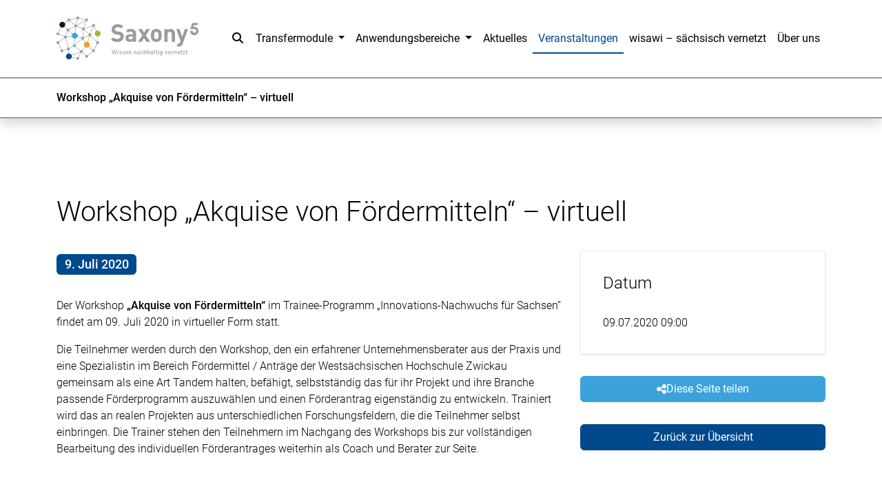

--- FILE ---
content_type: text/html; charset=UTF-8
request_url: https://saxony5.de/veranstaltungen/workshop-akquise-von-foerdermitteln-virtuell.html
body_size: 12218
content:
<!DOCTYPE html>
<html lang="de">
<head>
<meta charset="utf-8">
<meta name="viewport" content="width=device-width, initial-scale=1">
<link rel="apple-touch-icon" sizes="180x180" href="/apple-touch-icon.png">
<link rel="icon" type="image/png" sizes="32x32" href="/favicon-32x32.png">
<link rel="icon" type="image/png" sizes="16x16" href="/favicon-16x16.png">
<meta name="theme-color" content="#ffffff">
<meta charset="UTF-8">
<title>Workshop „Akquise von Fördermitteln“ – virtuell - Saxony⁵</title>
<base href="https://saxony5.de/">
<meta name="robots" content="index,follow">
<meta name="description" content="Der Workshop „Akquise von Fördermitteln“ im Trainee-Programm „Innovations-Nachwuchs für Sachsen“ findet am 09. Juli 2020 in virtueller Form statt.">
<meta name="generator" content="Contao Open Source CMS">
<link rel="canonical" href="https://saxony5.de/veranstaltungen/workshop-akquise-von-foerdermitteln-virtuell.html">
<link rel="stylesheet" href="/build/app.a2dbbea4.css" integrity="sha384-I6nw9hUYMhLvE14GVxi3RNNPSiIj/Y0GpmPW+A/ErGa0VpX2AHaJDs8vqecGlfT4">
<script src="/build/runtime.0a3b11aa.js" defer integrity="sha384-06QQTqEZck96TzmKYQ+ULcOyI3CGjbUFH2118mZjjHzsd7R05mktq7T5W0eijn9K"></script><script src="/build/987.0b7d71ab.js" defer integrity="sha384-34bSUcNsY1p6aIvBOzO5N0CGrXVwgLGVZMI1T6KeG7mH1Ox/C7+g/r4eI/p7VM2p"></script><script src="/build/362.4480b142.js" defer integrity="sha384-7h4kAMSIy6x11K12Qx7l7+yU9NrijQuXV8xv58IXWSeeJyd3HV2lWUVF2fvxJC1S"></script><script src="/build/218.5e95b6a8.js" defer integrity="sha384-BsNdVkrlZp3lil/ZkjJPGid44wPnSjwqGB2RMv+8bP8t46y2XFKom7wu+ID0db+k"></script><script src="/build/597.e3eb151b.js" defer integrity="sha384-rao2MUvPzGrjtygLaMjPNMxNlE+Rait2/Znc/4jsGJHJ3twAnqxSvC5Qjsw3r5O8"></script><script src="/build/app.f5d728d2.js" defer integrity="sha384-973W79mMsR6HRKhpx+ofJBaLNxqTvabBSUR6KrRLztOn+oBc5A8ltBiAGEQJNXbH"></script>
</head>
<body id="top">
<div id="wrapper">
<!-- indexer::stop -->
<header class="mb-2 shadow">
<nav class="navbar navbar-expand-xl bg-white">
<div class="container">
<a class="navbar-brand" href="/">
<svg width="100%" height="100%" viewBox="0 0 174 54" version="1.1" xmlns="http://www.w3.org/2000/svg" xml:space="preserve" style="fill-rule:evenodd;clip-rule:evenodd;stroke-linejoin:round;stroke-miterlimit:2;"><g>
<path d="M69.086,46.183l-1.621,-5.462l0.829,-0l1.288,4.711l-0.239,-0l1.334,-4.711l0.613,-0l1.325,4.711l-0.209,-0l1.277,-4.711l0.799,-0l-1.635,5.462l-0.69,0l-1.258,-4.472l0.139,0l-1.257,4.472l-0.698,0l0.003,0Z" style="fill:#9b9b9b;fill-rule:nonzero;"/>
<path d="M75.402,41.526l-0,-0.812l0.9,-0l-0,0.812l-0.9,-0Zm0.047,4.657l0,-3.781l0.806,0l-0,3.781l-0.806,0Z" style="fill:#9b9b9b;fill-rule:nonzero;"/>
<path
d="M78.711,46.261c-0.182,-0 -0.354,-0.017 -0.522,-0.054c-0.169,-0.037 -0.324,-0.084 -0.465,-0.148c-0.142,-0.061 -0.27,-0.138 -0.384,-0.226l0.225,-0.526c0.118,0.078 0.24,0.145 0.364,0.202c0.125,0.058 0.25,0.098 0.371,0.125c0.125,0.027 0.25,0.041 0.381,0.041c0.206,-0 0.367,-0.048 0.485,-0.139c0.115,-0.094 0.176,-0.222 0.176,-0.387c-0,-0.138 -0.041,-0.25 -0.122,-0.334c-0.081,-0.084 -0.199,-0.138 -0.354,-0.162l-0.542,-0.114c-0.283,-0.068 -0.502,-0.189 -0.654,-0.368c-0.152,-0.178 -0.229,-0.397 -0.229,-0.663c-0,-0.24 0.057,-0.442 0.175,-0.617c0.115,-0.172 0.276,-0.31 0.485,-0.411c0.206,-0.101 0.449,-0.152 0.722,-0.152c0.148,0 0.296,0.017 0.441,0.051c0.145,0.033 0.276,0.08 0.398,0.145c0.121,0.06 0.232,0.138 0.33,0.232l-0.226,0.526c-0.087,-0.078 -0.185,-0.142 -0.293,-0.199c-0.108,-0.054 -0.216,-0.094 -0.32,-0.125c-0.105,-0.027 -0.216,-0.044 -0.33,-0.044c-0.203,0 -0.361,0.048 -0.476,0.145c-0.118,0.095 -0.175,0.233 -0.175,0.415c0,0.125 0.034,0.229 0.101,0.313c0.068,0.085 0.179,0.145 0.334,0.176l0.542,0.114c0.304,0.057 0.536,0.175 0.691,0.357c0.155,0.182 0.233,0.405 0.233,0.674c-0,0.24 -0.057,0.442 -0.172,0.614c-0.115,0.172 -0.273,0.303 -0.475,0.397c-0.206,0.095 -0.442,0.145 -0.708,0.145l-0.007,-0.003Z"
style="fill:#9b9b9b;fill-rule:nonzero;"/>
<path
d="M82.324,46.261c-0.182,-0 -0.354,-0.017 -0.522,-0.054c-0.169,-0.037 -0.324,-0.084 -0.465,-0.148c-0.142,-0.061 -0.27,-0.138 -0.385,-0.226l0.226,-0.526c0.118,0.078 0.239,0.145 0.364,0.202c0.125,0.058 0.25,0.098 0.371,0.125c0.125,0.027 0.249,0.041 0.381,0.041c0.205,-0 0.367,-0.048 0.485,-0.139c0.115,-0.094 0.175,-0.222 0.175,-0.387c0,-0.138 -0.04,-0.25 -0.121,-0.334c-0.081,-0.084 -0.199,-0.138 -0.354,-0.162l-0.543,-0.114c-0.283,-0.068 -0.502,-0.189 -0.653,-0.368c-0.152,-0.178 -0.229,-0.397 -0.229,-0.663c-0,-0.24 0.057,-0.442 0.175,-0.617c0.114,-0.172 0.276,-0.31 0.485,-0.411c0.206,-0.101 0.448,-0.152 0.721,-0.152c0.149,0 0.297,0.017 0.442,0.051c0.145,0.033 0.276,0.08 0.397,0.145c0.122,0.06 0.233,0.138 0.331,0.232l-0.226,0.526c-0.088,-0.078 -0.185,-0.142 -0.293,-0.199c-0.108,-0.054 -0.216,-0.094 -0.32,-0.125c-0.105,-0.027 -0.216,-0.044 -0.331,-0.044c-0.202,0 -0.36,0.048 -0.475,0.145c-0.118,0.095 -0.175,0.233 -0.175,0.415c-0,0.125 0.034,0.229 0.101,0.313c0.067,0.085 0.179,0.145 0.334,0.176l0.542,0.114c0.303,0.057 0.536,0.175 0.691,0.357c0.155,0.182 0.233,0.405 0.233,0.674c-0,0.24 -0.058,0.442 -0.172,0.614c-0.115,0.172 -0.273,0.303 -0.476,0.397c-0.205,0.095 -0.441,0.145 -0.707,0.145l-0.007,-0.003Z"
style="fill:#9b9b9b;fill-rule:nonzero;"/>
<path d="M86.324,46.261c-0.367,-0 -0.68,-0.074 -0.937,-0.226c-0.259,-0.148 -0.458,-0.367 -0.599,-0.654c-0.142,-0.286 -0.213,-0.647 -0.213,-1.081c0,-0.405 0.068,-0.752 0.202,-1.045c0.135,-0.293 0.324,-0.523 0.567,-0.688c0.242,-0.161 0.525,-0.242 0.852,-0.242c0.327,-0 0.58,0.07 0.796,0.215c0.215,0.145 0.377,0.354 0.488,0.624c0.111,0.269 0.165,0.606 0.165,1.004l0,0.31l-2.426,0l-0,-0.505l1.867,-0l-0.101,0.114c-0,-0.424 -0.068,-0.728 -0.199,-0.913c-0.131,-0.185 -0.324,-0.28 -0.576,-0.28c-0.186,0 -0.344,0.051 -0.475,0.152c-0.132,0.101 -0.233,0.249 -0.3,0.441c-0.068,0.192 -0.101,0.442 -0.101,0.742l-0,0.148c-0,0.29 0.037,0.526 0.107,0.715c0.071,0.185 0.182,0.323 0.334,0.411c0.148,0.087 0.34,0.131 0.573,0.131c0.182,0 0.357,-0.027 0.532,-0.084c0.176,-0.057 0.334,-0.152 0.476,-0.287l0.249,0.543c-0.175,0.152 -0.374,0.263 -0.597,0.34c-0.222,0.078 -0.448,0.118 -0.68,0.118l-0.004,-0.003Z" style="fill:#9b9b9b;fill-rule:nonzero;"/>
<path d="M88.704,46.187l-0,-3.785l0.775,0l-0,0.728l-0.061,0c0.088,-0.243 0.236,-0.438 0.442,-0.586c0.205,-0.149 0.448,-0.223 0.727,-0.223c0.24,0 0.439,0.051 0.604,0.149c0.165,0.097 0.29,0.246 0.377,0.444c0.084,0.199 0.128,0.455 0.128,0.765l0,2.504l-0.799,0l0,-2.433c0,-0.195 -0.023,-0.35 -0.067,-0.465c-0.044,-0.114 -0.111,-0.195 -0.202,-0.242c-0.091,-0.048 -0.196,-0.075 -0.314,-0.075c-0.148,0 -0.286,0.034 -0.411,0.105c-0.124,0.071 -0.222,0.172 -0.29,0.307c-0.07,0.134 -0.104,0.293 -0.104,0.481l0,2.326l-0.805,-0Z" style="fill:#9b9b9b;fill-rule:nonzero;"/>
<path d="M95.107,46.187l-0,-3.785l0.775,0l-0,0.728l-0.061,0c0.088,-0.243 0.236,-0.438 0.442,-0.586c0.205,-0.149 0.448,-0.223 0.728,-0.223c0.239,0 0.438,0.051 0.603,0.149c0.165,0.097 0.29,0.246 0.377,0.444c0.085,0.199 0.128,0.455 0.128,0.765l0,2.504l-0.798,0l-0,-2.433c-0,-0.195 -0.024,-0.35 -0.068,-0.465c-0.044,-0.114 -0.111,-0.195 -0.202,-0.242c-0.091,-0.048 -0.195,-0.075 -0.313,-0.075c-0.149,0 -0.287,0.034 -0.412,0.105c-0.124,0.071 -0.222,0.172 -0.289,0.307c-0.071,0.134 -0.105,0.293 -0.105,0.481l0,2.326l-0.805,-0Z" style="fill:#9b9b9b;fill-rule:nonzero;"/>
<path
d="M100.384,46.261c-0.215,-0 -0.418,-0.054 -0.6,-0.162c-0.182,-0.108 -0.327,-0.253 -0.431,-0.435c-0.104,-0.182 -0.155,-0.38 -0.155,-0.596c-0,-0.26 0.064,-0.472 0.189,-0.637c0.128,-0.165 0.327,-0.283 0.603,-0.354c0.276,-0.071 0.637,-0.104 1.082,-0.104l0.34,-0l0,0.488l-0.263,0c-0.226,0 -0.414,0.01 -0.566,0.031c-0.148,0.02 -0.27,0.054 -0.361,0.097c-0.091,0.044 -0.155,0.105 -0.195,0.179c-0.037,0.074 -0.057,0.168 -0.057,0.283c-0,0.185 0.057,0.337 0.175,0.452c0.115,0.118 0.263,0.175 0.438,0.175c0.135,-0 0.26,-0.037 0.371,-0.115c0.114,-0.077 0.205,-0.188 0.269,-0.333c0.068,-0.145 0.101,-0.314 0.101,-0.506l0,-1.068c0,-0.25 -0.05,-0.425 -0.148,-0.536c-0.098,-0.108 -0.259,-0.162 -0.488,-0.162c-0.182,0 -0.364,0.027 -0.55,0.081c-0.185,0.054 -0.374,0.145 -0.566,0.276l-0.249,-0.559c0.128,-0.088 0.273,-0.165 0.431,-0.229c0.158,-0.064 0.324,-0.115 0.495,-0.152c0.172,-0.037 0.337,-0.054 0.492,-0.054c0.304,0 0.557,0.054 0.755,0.159c0.199,0.104 0.347,0.263 0.442,0.468c0.094,0.206 0.145,0.472 0.145,0.799l-0,2.433l-0.745,0l-0,-0.816l0.037,0c-0.037,0.186 -0.101,0.348 -0.195,0.482c-0.095,0.135 -0.209,0.236 -0.344,0.307c-0.135,0.071 -0.29,0.105 -0.462,0.105l0.01,0.003Z"
style="fill:#9b9b9b;fill-rule:nonzero;"/>
<path d="M104.809,46.261c-0.347,-0 -0.644,-0.078 -0.89,-0.236c-0.249,-0.158 -0.438,-0.384 -0.566,-0.677c-0.128,-0.294 -0.195,-0.651 -0.195,-1.069c-0,-0.418 0.064,-0.758 0.195,-1.051c0.128,-0.293 0.317,-0.516 0.566,-0.671c0.25,-0.155 0.546,-0.232 0.89,-0.232c0.216,-0 0.421,0.037 0.617,0.108c0.195,0.07 0.36,0.175 0.499,0.31l-0.25,0.559c-0.114,-0.108 -0.239,-0.192 -0.381,-0.253c-0.138,-0.06 -0.283,-0.087 -0.428,-0.087c-0.293,-0 -0.519,0.111 -0.67,0.33c-0.152,0.219 -0.229,0.553 -0.229,1.004c-0,0.452 0.077,0.779 0.232,1.001c0.155,0.223 0.381,0.334 0.674,0.334c0.138,-0 0.28,-0.031 0.418,-0.088c0.138,-0.061 0.263,-0.145 0.371,-0.253l0.256,0.56c-0.138,0.128 -0.31,0.232 -0.509,0.306c-0.199,0.075 -0.401,0.112 -0.61,0.112l0.01,-0.007Z" style="fill:#9b9b9b;fill-rule:nonzero;"/>
<path d="M106.831,46.187l0,-5.466l0.806,-0l-0,2.409l-0.078,0c0.088,-0.243 0.233,-0.438 0.435,-0.586c0.202,-0.149 0.441,-0.223 0.721,-0.223c0.239,0 0.438,0.051 0.603,0.149c0.165,0.097 0.29,0.246 0.378,0.441c0.084,0.196 0.128,0.452 0.128,0.768l-0,2.504l-0.799,0l0,-2.433c0,-0.195 -0.024,-0.35 -0.067,-0.465c-0.044,-0.114 -0.112,-0.195 -0.203,-0.242c-0.091,-0.048 -0.195,-0.075 -0.313,-0.075c-0.148,0 -0.286,0.034 -0.411,0.105c-0.125,0.071 -0.223,0.172 -0.29,0.31c-0.067,0.138 -0.104,0.296 -0.104,0.478l-0,2.326l-0.806,-0Z" style="fill:#9b9b9b;fill-rule:nonzero;"/>
<path d="M111.064,46.187l-0,-5.466l0.805,-0l0,2.409l-0.077,0c0.088,-0.243 0.232,-0.438 0.435,-0.586c0.202,-0.149 0.441,-0.223 0.721,-0.223c0.239,0 0.438,0.051 0.603,0.149c0.165,0.097 0.29,0.246 0.378,0.441c0.084,0.196 0.128,0.452 0.128,0.768l-0,2.504l-0.799,0l-0,-2.433c-0,-0.195 -0.024,-0.35 -0.068,-0.465c-0.043,-0.114 -0.111,-0.195 -0.202,-0.242c-0.091,-0.048 -0.195,-0.075 -0.313,-0.075c-0.148,0 -0.287,0.034 -0.411,0.105c-0.125,0.071 -0.223,0.172 -0.29,0.31c-0.068,0.138 -0.105,0.296 -0.105,0.478l0,2.326l-0.805,-0Z" style="fill:#9b9b9b;fill-rule:nonzero;"/>
<path
d="M116.342,46.261c-0.216,-0 -0.418,-0.054 -0.6,-0.162c-0.182,-0.108 -0.327,-0.253 -0.432,-0.435c-0.104,-0.182 -0.155,-0.38 -0.155,-0.596c0,-0.26 0.064,-0.472 0.189,-0.637c0.128,-0.165 0.327,-0.283 0.603,-0.354c0.277,-0.071 0.637,-0.104 1.082,-0.104l0.34,-0l0,0.488l-0.262,0c-0.226,0 -0.415,0.01 -0.567,0.031c-0.148,0.02 -0.269,0.054 -0.36,0.097c-0.091,0.044 -0.155,0.105 -0.196,0.179c-0.037,0.074 -0.057,0.168 -0.057,0.283c-0,0.185 0.057,0.337 0.175,0.452c0.115,0.118 0.263,0.175 0.438,0.175c0.135,-0 0.26,-0.037 0.371,-0.115c0.115,-0.077 0.206,-0.188 0.27,-0.333c0.067,-0.145 0.101,-0.314 0.101,-0.506l-0,-1.068c-0,-0.25 -0.051,-0.425 -0.149,-0.536c-0.097,-0.108 -0.259,-0.162 -0.488,-0.162c-0.182,0 -0.364,0.027 -0.55,0.081c-0.185,0.054 -0.374,0.145 -0.566,0.276l-0.249,-0.559c0.128,-0.088 0.273,-0.165 0.431,-0.229c0.159,-0.064 0.324,-0.115 0.496,-0.152c0.172,-0.037 0.337,-0.054 0.492,-0.054c0.303,0 0.556,0.054 0.755,0.159c0.198,0.104 0.347,0.263 0.441,0.468c0.094,0.206 0.145,0.472 0.145,0.799l0,2.433l-0.745,0l0,-0.816l0.037,0c-0.037,0.186 -0.101,0.348 -0.195,0.482c-0.095,0.135 -0.209,0.236 -0.344,0.307c-0.135,0.071 -0.29,0.105 -0.462,0.105l0.011,0.003Z"
style="fill:#9b9b9b;fill-rule:nonzero;"/>
<path d="M120.406,46.261c-0.381,-0 -0.664,-0.108 -0.846,-0.324c-0.182,-0.215 -0.27,-0.549 -0.27,-1.004l0,-4.216l0.806,0l-0,4.193c-0,0.134 0.013,0.252 0.044,0.36c0.027,0.105 0.08,0.185 0.155,0.239c0.074,0.054 0.175,0.081 0.306,0.081c0.051,0 0.105,0 0.159,-0.006c0.054,-0.007 0.097,-0.014 0.128,-0.024l-0.017,0.637c-0.084,0.017 -0.162,0.03 -0.239,0.044c-0.078,0.013 -0.152,0.02 -0.226,0.02Z" style="fill:#9b9b9b;fill-rule:nonzero;"/>
<path d="M123.22,46.261c-0.415,-0 -0.725,-0.108 -0.93,-0.327c-0.206,-0.216 -0.31,-0.549 -0.31,-1.001l-0,-1.931l-0.62,0l-0,-0.603l0.62,-0l-0,-1.139l0.798,-0l0,1.139l0.978,-0l-0,0.603l-0.978,0l0,1.877c0,0.26 0.048,0.442 0.142,0.55c0.094,0.107 0.239,0.161 0.431,0.161c0.068,0 0.135,-0.01 0.206,-0.027c0.071,-0.017 0.131,-0.037 0.189,-0.057l0.138,0.603c-0.085,0.041 -0.182,0.078 -0.304,0.105c-0.121,0.027 -0.239,0.044 -0.364,0.044l0.004,0.003Z" style="fill:#9b9b9b;fill-rule:nonzero;"/>
<path d="M124.635,41.526l0,-0.812l0.9,-0l0,0.812l-0.9,-0Zm0.047,4.657l0,-3.781l0.806,0l-0,3.781l-0.806,0Z" style="fill:#9b9b9b;fill-rule:nonzero;"/>
<path
d="M128.224,47.656c-0.279,0 -0.546,-0.04 -0.798,-0.114c-0.253,-0.078 -0.486,-0.193 -0.698,-0.341l0.239,-0.559c0.138,0.087 0.277,0.158 0.411,0.215c0.135,0.058 0.27,0.098 0.405,0.128c0.135,0.027 0.269,0.044 0.404,0.044c0.304,0 0.529,-0.081 0.671,-0.242c0.141,-0.162 0.212,-0.422 0.212,-0.772l0,-0.822l0.061,-0c-0.067,0.289 -0.199,0.508 -0.398,0.664c-0.199,0.151 -0.441,0.229 -0.724,0.229c-0.307,-0 -0.563,-0.074 -0.775,-0.226c-0.213,-0.148 -0.375,-0.364 -0.486,-0.647c-0.111,-0.28 -0.168,-0.617 -0.168,-1.004c-0,-0.388 0.057,-0.728 0.168,-1.008c0.111,-0.28 0.273,-0.495 0.489,-0.647c0.216,-0.152 0.472,-0.229 0.772,-0.229c0.3,-0 0.539,0.077 0.731,0.236c0.192,0.158 0.324,0.377 0.391,0.663l-0.061,0l0,-0.822l0.782,0l0,3.542c0,0.378 -0.061,0.694 -0.182,0.954c-0.121,0.259 -0.303,0.448 -0.542,0.573c-0.24,0.124 -0.543,0.185 -0.904,0.185Zm0.01,-2.184c0.27,0 0.476,-0.108 0.617,-0.327c0.142,-0.215 0.213,-0.529 0.213,-0.936c-0,-0.408 -0.071,-0.728 -0.213,-0.941c-0.141,-0.215 -0.347,-0.32 -0.617,-0.32c-0.269,0 -0.481,0.108 -0.626,0.32c-0.145,0.216 -0.216,0.529 -0.216,0.941c-0,0.411 0.071,0.721 0.216,0.936c0.145,0.216 0.353,0.327 0.626,0.327Z"
style="fill:#9b9b9b;fill-rule:nonzero;"/>
<path d="M134.233,46.183l-1.402,-3.781l0.853,0l1.031,3.148l-0.232,-0l1.054,-3.148l0.792,0l-1.395,3.781l-0.701,0Z" style="fill:#9b9b9b;fill-rule:nonzero;"/>
<path d="M138.719,46.261c-0.368,-0 -0.681,-0.074 -0.937,-0.226c-0.256,-0.152 -0.458,-0.367 -0.6,-0.654c-0.142,-0.286 -0.212,-0.647 -0.212,-1.081c-0,-0.405 0.067,-0.752 0.202,-1.045c0.135,-0.293 0.323,-0.523 0.566,-0.688c0.243,-0.161 0.526,-0.242 0.853,-0.242c0.327,-0 0.579,0.07 0.795,0.215c0.216,0.145 0.377,0.354 0.489,0.624c0.111,0.269 0.165,0.606 0.165,1.004l-0,0.31l-2.427,0l0,-0.505l1.867,-0l-0.101,0.114c0,-0.424 -0.067,-0.728 -0.199,-0.913c-0.131,-0.185 -0.323,-0.28 -0.576,-0.28c-0.185,0 -0.344,0.051 -0.478,0.152c-0.132,0.101 -0.233,0.249 -0.297,0.441c-0.067,0.196 -0.101,0.442 -0.101,0.742l-0,0.148c-0,0.29 0.037,0.526 0.108,0.715c0.071,0.185 0.182,0.323 0.333,0.411c0.149,0.087 0.341,0.131 0.573,0.131c0.182,0 0.358,-0.027 0.533,-0.084c0.175,-0.057 0.333,-0.152 0.478,-0.287l0.25,0.543c-0.175,0.152 -0.374,0.263 -0.597,0.34c-0.222,0.078 -0.448,0.118 -0.681,0.118l-0.006,-0.003Z" style="fill:#9b9b9b;fill-rule:nonzero;"/>
<path d="M141.101,46.183l0,-3.781l0.782,0l0,0.87l-0.06,-0c0.067,-0.3 0.188,-0.526 0.36,-0.674c0.172,-0.152 0.411,-0.24 0.718,-0.273l0.256,-0.024l0.041,0.681l-0.459,0.047c-0.263,0.027 -0.465,0.121 -0.603,0.29c-0.138,0.168 -0.209,0.411 -0.209,0.731l0,2.133l-0.826,0Z" style="fill:#9b9b9b;fill-rule:nonzero;"/>
<path d="M144.06,46.187l0,-3.785l0.775,0l0,0.728l-0.06,0c0.087,-0.243 0.236,-0.438 0.441,-0.586c0.206,-0.149 0.448,-0.223 0.728,-0.223c0.239,0 0.438,0.051 0.603,0.149c0.166,0.097 0.29,0.246 0.378,0.444c0.084,0.199 0.128,0.455 0.128,0.765l-0,2.504l-0.799,0l0,-2.433c0,-0.195 -0.023,-0.35 -0.067,-0.465c-0.044,-0.114 -0.111,-0.195 -0.202,-0.242c-0.091,-0.048 -0.196,-0.075 -0.314,-0.075c-0.148,0 -0.286,0.034 -0.411,0.105c-0.125,0.071 -0.222,0.172 -0.29,0.307c-0.071,0.134 -0.104,0.293 -0.104,0.481l-0,2.326l-0.806,-0Z" style="fill:#9b9b9b;fill-rule:nonzero;"/>
<path d="M149.874,46.261c-0.368,-0 -0.681,-0.074 -0.937,-0.226c-0.256,-0.152 -0.459,-0.367 -0.6,-0.654c-0.142,-0.286 -0.212,-0.647 -0.212,-1.081c-0,-0.405 0.067,-0.752 0.202,-1.045c0.135,-0.293 0.323,-0.523 0.566,-0.688c0.243,-0.161 0.526,-0.242 0.853,-0.242c0.327,-0 0.579,0.07 0.795,0.215c0.216,0.145 0.377,0.354 0.489,0.624c0.111,0.269 0.165,0.606 0.165,1.004l-0,0.31l-2.427,0l0,-0.505l1.867,-0l-0.101,0.114c0,-0.424 -0.067,-0.728 -0.199,-0.913c-0.131,-0.185 -0.323,-0.28 -0.576,-0.28c-0.185,0 -0.344,0.051 -0.478,0.152c-0.132,0.101 -0.233,0.249 -0.297,0.441c-0.067,0.196 -0.101,0.442 -0.101,0.742l-0,0.148c-0,0.29 0.037,0.526 0.108,0.715c0.07,0.185 0.182,0.323 0.333,0.411c0.149,0.087 0.341,0.131 0.573,0.131c0.182,0 0.357,-0.027 0.533,-0.084c0.175,-0.057 0.333,-0.152 0.478,-0.287l0.25,0.543c-0.176,0.152 -0.374,0.263 -0.597,0.34c-0.222,0.078 -0.448,0.118 -0.681,0.118l-0.006,-0.003Z" style="fill:#9b9b9b;fill-rule:nonzero;"/>
<path d="M153.695,46.261c-0.414,-0 -0.724,-0.108 -0.93,-0.327c-0.205,-0.216 -0.31,-0.549 -0.31,-1.001l0,-1.931l-0.62,0l0,-0.603l0.62,-0l0,-1.139l0.799,-0l-0,1.139l0.977,-0l0,0.603l-0.977,0l-0,1.877c-0,0.26 0.047,0.442 0.141,0.55c0.095,0.107 0.24,0.161 0.432,0.161c0.067,0 0.135,-0.01 0.205,-0.027c0.071,-0.017 0.132,-0.037 0.189,-0.057l0.138,0.603c-0.084,0.041 -0.182,0.078 -0.303,0.105c-0.121,0.027 -0.239,0.044 -0.364,0.044l0.003,0.003Z" style="fill:#9b9b9b;fill-rule:nonzero;"/>
<path d="M155.06,46.183l0,-0.525l1.83,-2.862l0,0.209l-1.83,0l0,-0.603l2.535,0l-0,0.526l-1.837,2.868l-0,-0.216l1.914,0l0,0.603l-2.612,0Z" style="fill:#9b9b9b;fill-rule:nonzero;"/>
<path d="M160.122,46.261c-0.414,-0 -0.725,-0.108 -0.93,-0.327c-0.206,-0.216 -0.31,-0.549 -0.31,-1.001l-0,-1.931l-0.62,0l-0,-0.603l0.62,-0l-0,-1.139l0.799,-0l-0,1.139l0.977,-0l-0,0.603l-0.977,0l-0,1.877c-0,0.26 0.047,0.442 0.141,0.55c0.094,0.107 0.239,0.161 0.431,0.161c0.068,0 0.135,-0.01 0.206,-0.027c0.071,-0.017 0.131,-0.037 0.189,-0.057l0.138,0.603c-0.084,0.041 -0.182,0.078 -0.303,0.105c-0.122,0.027 -0.24,0.044 -0.364,0.044l0.003,0.003Z" style="fill:#9b9b9b;fill-rule:nonzero;"/>
<rect x="161.524" y="45.26" width="0.9" height="0.923" style="fill:#9b9b9b;fill-rule:nonzero;"/>
</g>
<path d="M26.11,1.455l10.966,2.401l-0.119,0.54l-10.966,-2.401l0.119,-0.54Z" style="fill:#9b9b9b;"/>
<path d="M36.768,4.029l0.517,0.195l-4.179,11.07l-0.517,-0.195l4.179,-11.07Z" style="fill:#9b9b9b;"/>
<path d="M45.833,10.791l4.907,9.92l-0.495,0.245l-4.907,-9.919l0.495,-0.246Z" style="fill:#9b9b9b;"/>
<path d="M50.194,32.076l0.023,-11.242l0.553,0.003l-0.024,11.243l-0.552,-0.004Z" style="fill:#9b9b9b;fill-rule:nonzero;"/>
<path d="M32.569,15.177l0.552,0.037l-0.761,11.332l-0.551,-0.037l0.76,-11.332Z" style="fill:#9b9b9b;"/>
<path d="M32.316,26.377l5.043,7.988l-0.468,0.295l-5.042,-7.988l0.467,-0.295Z" style="fill:#9b9b9b;"/>
<path d="M50.249,31.986l0.492,0.252l-5.015,9.817l-0.492,-0.252l5.015,-9.817Z" style="fill:#9b9b9b;"/>
<path d="M45.308,41.71l0.347,0.43l-8.561,6.898l-0.346,-0.431l8.56,-6.897Z" style="fill:#9b9b9b;"/>
<path d="M37.309,34.305l8.356,7.416l-0.367,0.414l-8.356,-7.416l0.367,-0.414Z" style="fill:#9b9b9b;"/>
<path d="M36.912,34.345l0.431,0.345l-6.687,8.353l-0.432,-0.345l6.688,-8.353Z" style="fill:#9b9b9b;"/>
<path d="M21.949,35.555l8.667,7.102l-0.35,0.427l-8.667,-7.101l0.35,-0.428Z" style="fill:#9b9b9b;"/>
<path d="M31.898,26.327l0.369,0.412l-10.313,9.236l-0.368,-0.411l10.312,-9.237Z" style="fill:#9b9b9b;"/>
<path d="M25.997,1.454l0.119,0.54l-10.966,2.403l-0.118,-0.54l10.965,-2.403Z" style="fill:#9b9b9b;"/>
<path d="M6.383,42.156l-4.907,-10.13l0.495,-0.243l4.907,10.131l-0.495,0.242Z" style="fill:#9b9b9b;fill-rule:nonzero;"/>
<path d="M30.629,42.662l6.476,5.953l-0.374,0.407l-6.476,-5.953l0.374,-0.407Z" style="fill:#9b9b9b;"/>
<path d="M30.197,42.739l0.49,0.254l-4.387,8.457l-0.491,-0.254l4.388,-8.457Z" style="fill:#9b9b9b;"/>
<path d="M10.737,24.957l0.326,0.445l-9.172,6.726l-0.327,-0.446l9.173,-6.725Z" style="fill:#9b9b9b;"/>
<path d="M11.164,25.116l3.624,14.494l-0.536,0.134l-3.625,-14.494l0.537,-0.134Z" style="fill:#9b9b9b;"/>
<path d="M21.641,35.527l0.262,0.486l-7.25,3.909l-0.262,-0.487l7.25,-3.908Z" style="fill:#9b9b9b;"/>
<path d="M14.441,39.412l0.159,0.529l-7.891,2.36l-0.159,-0.529l7.891,-2.36Z" style="fill:#9b9b9b;"/>
<path d="M14.794,39.656l0.672,9.25l-0.552,0.04l-0.671,-9.25l0.551,-0.04Z" style="fill:#9b9b9b;"/>
<path d="M30.338,42.621l0.204,0.514l-15.248,6.052l-0.204,-0.513l15.248,-6.053Z" style="fill:#9b9b9b;"/>
<path d="M15.254,48.653l10.862,2.402l-0.12,0.54l-10.862,-2.403l0.12,-0.539Z" style="fill:#9b9b9b;"/>
<path d="M45.483,10.619l0.201,0.598l-12.741,4.277l-0.2,-0.597l12.74,-4.278Z" style="fill:#9b9b9b;"/>
<path d="M1.83,20.963l9.173,3.97l-0.219,0.507l-9.174,-3.97l0.22,-0.507Z" style="fill:#9b9b9b;"/>
<path d="M7.339,9.809l6.8,6.429l-0.393,0.416l-6.801,-6.429l0.394,-0.416Z" style="fill:#9b9b9b;"/>
<path d="M23.287,11.489l0.57,0.058l-1.222,11.949l-0.57,-0.059l1.222,-11.948Z" style="fill:#9b9b9b;"/>
<path d="M23.437,11.259l0.261,0.51l-9.627,4.934l-0.261,-0.509l9.627,-4.935Z" style="fill:#9b9b9b;"/>
<path d="M15.278,3.908l8.48,7.392l-0.377,0.432l-8.479,-7.392l0.376,-0.432Z" style="fill:#9b9b9b;"/>
<path d="M22.432,23.188l9.756,3.048l-0.171,0.547l-9.756,-3.048l0.171,-0.547Z" style="fill:#9b9b9b;"/>
<path d="M13.672,16.354l0.541,0.188l-3.04,8.74l-0.541,-0.188l3.04,-8.74Z" style="fill:#9b9b9b;"/>
<path d="M14.125,16.229l8.406,7.017l-0.367,0.439l-8.406,-7.016l0.367,-0.44Z" style="fill:#9b9b9b;"/>
<path d="M14.918,3.895l0.342,0.461l-7.947,5.895l-0.341,-0.46l7.946,-5.896Z" style="fill:#9b9b9b;"/>
<path d="M6.883,9.892l0.516,0.25l-5.418,11.201l-0.515,-0.25l5.417,-11.201Z" style="fill:#9b9b9b;"/>
<path d="M22.063,23.45l0.572,0.027l-0.58,12.304l-0.572,-0.027l0.58,-12.304Z" style="fill:#9b9b9b;"/>
<path d="M22.306,23.186l0.085,0.566l-11.448,1.721l-0.085,-0.566l11.448,-1.721Z" style="fill:#9b9b9b;"/>
<path d="M23.677,11.255l9.276,3.678l-0.211,0.533l-9.276,-3.679l0.211,-0.532Z" style="fill:#9b9b9b;"/>
<path d="M25.781,1.657l0.555,0.141l-2.485,9.793l-0.556,-0.141l2.486,-9.793Z" style="fill:#9b9b9b;"/>
<path d="M36.887,3.88l0.275,0.502l-13.455,7.388l-0.276,-0.502l13.456,-7.388Z" style="fill:#9b9b9b;"/>
<path d="M33.035,14.99l8.124,7.351l-0.384,0.425l-8.124,-7.351l0.384,-0.425Z" style="fill:#9b9b9b;"/>
<path d="M45.316,10.806l0.533,0.212l-4.619,11.64l-0.532,-0.211l4.618,-11.641Z" style="fill:#9b9b9b;"/>
<path d="M41.169,22.352l9.527,9.561l-0.405,0.404l-9.528,-9.56l0.406,-0.405Z" style="fill:#9b9b9b;"/>
<path d="M40.694,22.465l0.545,0.176l-3.839,11.958l-0.546,-0.175l3.84,-11.959Z" style="fill:#9b9b9b;"/>
<path d="M40.851,22.296l0.228,0.526l-9.159,3.954l-0.227,-0.526l9.158,-3.954Z" style="fill:#9b9b9b;"/>
<path d="M1.722,33.627c0.95,-0 1.722,-0.772 1.722,-1.723c0,-0.95 -0.772,-1.722 -1.722,-1.722c-0.95,0 -1.722,0.772 -1.722,1.722c0,0.951 0.772,1.723 1.722,1.723" style="fill:#9b9b9b;fill-rule:nonzero;"/>
<path d="M6.632,43.757c0.951,-0 1.722,-0.772 1.722,-1.722c0,-0.95 -0.771,-1.726 -1.722,-1.726c-0.95,0 -1.722,0.772 -1.722,1.726c0,0.954 0.772,1.722 1.722,1.722" style="fill:#9b9b9b;fill-rule:nonzero;"/>
<path d="M30.385,44.606c0.95,0 1.722,-0.772 1.722,-1.722c-0,-0.95 -0.772,-1.722 -1.722,-1.722c-0.951,0 -1.723,0.772 -1.723,1.722c0,0.95 0.772,1.722 1.723,1.722" style="fill:#9b9b9b;fill-rule:nonzero;"/>
<path d="M26.057,53.052c0.951,-0 1.722,-0.772 1.722,-1.722c0,-0.951 -0.771,-1.723 -1.722,-1.723c-0.95,0 -1.722,0.772 -1.722,1.723c0,0.95 0.772,1.722 1.722,1.722" style="fill:#9b9b9b;fill-rule:nonzero;"/>
<path d="M36.916,50.548c0.95,-0 1.722,-0.772 1.722,-1.726c-0,-0.954 -0.772,-1.722 -1.722,-1.722c-0.951,0 -1.722,0.772 -1.722,1.722c-0,0.951 0.771,1.726 1.722,1.726" style="fill:#9b9b9b;fill-rule:nonzero;"/>
<path d="M45.479,43.652c0.95,0 1.722,-0.771 1.722,-1.722c0,-0.95 -0.772,-1.722 -1.722,-1.722c-0.95,0 -1.722,0.772 -1.722,1.722c-0,0.951 0.772,1.722 1.722,1.722" style="fill:#9b9b9b;fill-rule:nonzero;"/>
<path d="M50.494,33.835c0.95,0 1.722,-0.771 1.722,-1.722c-0,-0.95 -0.772,-1.725 -1.722,-1.725c-0.951,-0 -1.722,0.772 -1.722,1.725c-0,0.954 0.771,1.722 1.722,1.722" style="fill:#9b9b9b;fill-rule:nonzero;"/>
<path d="M45.482,12.584c0.951,-0 1.723,-0.772 1.723,-1.722c-0,-0.951 -0.772,-1.722 -1.723,-1.722c-0.95,-0 -1.722,0.771 -1.722,1.722c0,0.95 0.772,1.722 1.722,1.722" style="fill:#9b9b9b;fill-rule:nonzero;"/>
<path d="M37.02,5.847c0.951,0 1.722,-0.772 1.722,-1.722c0,-0.95 -0.771,-1.722 -1.722,-1.722c-0.95,-0 -1.722,0.772 -1.722,1.722c0,0.95 0.772,1.722 1.722,1.722" style="fill:#9b9b9b;fill-rule:nonzero;"/>
<path d="M26.057,3.448c0.951,-0 1.722,-0.772 1.722,-1.726c0,-0.954 -0.771,-1.722 -1.722,-1.722c-0.95,0 -1.722,0.772 -1.722,1.722c0,0.95 0.772,1.726 1.722,1.726" style="fill:#9b9b9b;fill-rule:nonzero;"/>
<path d="M23.57,13.241c0.951,-0 1.722,-0.772 1.722,-1.725c0,-0.954 -0.771,-1.723 -1.722,-1.723c-0.95,0 -1.722,0.772 -1.722,1.723c0,0.95 0.772,1.725 1.722,1.725" style="fill:#9b9b9b;fill-rule:nonzero;"/>
<path d="M15.091,5.847c0.951,0 1.722,-0.772 1.722,-1.722c0,-0.95 -0.771,-1.722 -1.722,-1.722c-0.95,-0 -1.722,0.772 -1.722,1.722c0,0.95 0.772,1.722 1.722,1.722" style="fill:#9b9b9b;fill-rule:nonzero;"/>
<path d="M13.942,18.171c0.95,0 1.722,-0.771 1.722,-1.722c0,-0.95 -0.772,-1.725 -1.722,-1.725c-0.95,-0 -1.722,0.772 -1.722,1.725c-0,0.954 0.772,1.722 1.722,1.722" style="fill:#9b9b9b;fill-rule:nonzero;"/>
<path d="M32.845,16.921c0.95,0 1.722,-0.772 1.722,-1.725c-0,-0.954 -0.772,-1.722 -1.722,-1.722c-0.951,-0 -1.722,0.771 -1.722,1.722c-0,0.95 0.771,1.725 1.722,1.725" style="fill:#9b9b9b;fill-rule:nonzero;"/>
<path d="M40.967,24.278c0.95,-0 1.722,-0.772 1.722,-1.722c-0,-0.95 -0.772,-1.722 -1.722,-1.722c-0.951,-0 -1.723,0.772 -1.723,1.722c0,0.95 0.772,1.722 1.723,1.722" style="fill:#9b9b9b;fill-rule:nonzero;"/>
<path d="M32.103,28.268c0.951,0 1.722,-0.772 1.722,-1.722c0,-0.95 -0.771,-1.722 -1.722,-1.722c-0.95,-0 -1.722,0.772 -1.722,1.722c0,0.95 0.772,1.722 1.722,1.722" style="fill:#9b9b9b;fill-rule:nonzero;"/>
<path d="M21.774,37.492c0.95,0 1.722,-0.772 1.722,-1.722c0,-0.95 -0.772,-1.726 -1.722,-1.726c-0.95,0 -1.722,0.772 -1.722,1.726c-0,0.954 0.772,1.722 1.722,1.722" style="fill:#9b9b9b;fill-rule:nonzero;"/>
<path d="M10.882,26.913c0.95,0 1.722,-0.771 1.722,-1.722c0,-0.95 -0.772,-1.725 -1.722,-1.725c-0.95,-0 -1.722,0.772 -1.722,1.725c-0,0.954 0.772,1.722 1.722,1.722" style="fill:#9b9b9b;fill-rule:nonzero;"/>
<path d="M22.347,27.048c1.978,0 3.582,-1.607 3.582,-3.586c0,-1.978 -1.604,-3.582 -3.582,-3.582c-1.978,0 -3.582,1.604 -3.582,3.582c-0,1.979 1.604,3.586 3.582,3.586" style="fill:#3da2db;fill-rule:nonzero;"/>
<path d="M50.494,24.42c1.978,-0 3.582,-1.605 3.582,-3.583c0,-1.978 -1.604,-3.582 -3.582,-3.582c-1.978,-0 -3.583,1.604 -3.583,3.582c0,1.978 1.605,3.583 3.583,3.583" style="fill:#93c01f;fill-rule:nonzero;"/>
<path d="M7.141,13.602c1.978,-0 3.583,-1.605 3.583,-3.583c-0,-1.978 -1.605,-3.582 -3.583,-3.582c-1.978,-0 -3.582,1.604 -3.582,3.582c-0,1.978 1.604,3.583 3.582,3.583" style="fill:#05171d;fill-rule:nonzero;"/>
<path d="M15.202,52.472c1.979,-0 3.583,-1.608 3.583,-3.586c-0,-1.978 -1.604,-3.582 -3.583,-3.582c-1.978,-0 -3.582,1.604 -3.582,3.582c-0,1.978 1.604,3.586 3.582,3.586" style="fill:#00498c;fill-rule:nonzero;"/>
<path d="M37.104,38.095c1.979,0 3.583,-1.604 3.583,-3.582c-0,-1.978 -1.604,-3.583 -3.583,-3.583c-1.978,0 -3.582,1.608 -3.582,3.583c0,1.975 1.604,3.582 3.582,3.582" style="fill:#f49c24;fill-rule:nonzero;"/>
<path d="M14.525,41.398c0.95,-0 1.722,-0.772 1.722,-1.722c0,-0.951 -0.772,-1.722 -1.722,-1.722c-0.95,-0 -1.722,0.771 -1.722,1.722c-0,0.95 0.772,1.722 1.722,1.722" style="fill:#9b9b9b;fill-rule:nonzero;"/>
<path d="M1.722,22.943c0.95,0 1.722,-0.771 1.722,-1.722c0,-0.95 -0.772,-1.722 -1.722,-1.722c-0.95,0 -1.722,0.772 -1.722,1.722c0,0.951 0.772,1.722 1.722,1.722" style="fill:#9b9b9b;fill-rule:nonzero;"/>
<path
d="M161.285,15.378l-4.105,-0l-3.114,9.645l-3.235,-9.645l-4.105,-0l5.331,14.498l-0.66,1.917c-0.388,1.139 -0.839,1.409 -1.948,1.409l-0.9,-0l-1.297,3.505l2.824,-0c1.287,-0 2.457,-0.3 3.353,-1.197c0.479,-0.482 0.839,-1.139 1.17,-2.008l6.679,-18.124l0.007,-0Zm-16.096,15.603l0,-9.972c0,-1.709 -0.33,-3.178 -1.587,-4.435c-0.869,-0.869 -2.127,-1.378 -3.684,-1.378c-1.439,-0 -2.874,0.539 -3.895,1.617l-0,-1.439l-3.805,0l-0,15.607l3.896,0l-0,-9.436c-0,-2.127 1.378,-2.848 2.605,-2.848c1.226,0 2.574,0.718 2.574,2.848l0,9.436l3.896,0Zm-20.133,-7.815c0,1.617 -0.087,2.996 -0.896,3.805c-0.452,0.448 -1.048,0.687 -1.827,0.687c-0.778,0 -1.348,-0.239 -1.796,-0.687c-0.809,-0.809 -0.9,-2.188 -0.9,-3.805c0,-1.618 0.091,-2.966 0.9,-3.775c0.448,-0.448 1.018,-0.69 1.796,-0.69c0.779,-0 1.379,0.239 1.827,0.69c0.809,0.809 0.896,2.157 0.896,3.775m3.893,-0c-0,-2.818 -0.361,-4.583 -1.766,-6.053c-0.957,-1.018 -2.548,-1.917 -4.853,-1.917c-2.305,-0 -3.862,0.899 -4.822,1.917c-1.409,1.47 -1.766,3.235 -1.766,6.053c-0,2.817 0.357,4.613 1.766,6.079c0.957,1.018 2.514,1.918 4.822,1.918c2.309,0 3.896,-0.9 4.853,-1.918c1.409,-1.469 1.766,-3.235 1.766,-6.079m-14.073,7.815l-5.393,-7.967l5.184,-7.64l-4.671,0l-2.666,4.466l-2.635,-4.466l-4.675,0l5.183,7.64l-5.392,7.967l4.671,0l2.848,-4.671l2.875,4.671l4.674,0l-0.003,0Zm-21.276,-5.749c0,0.957 -0.151,1.587 -0.569,1.978c-0.688,0.657 -1.379,0.748 -2.457,0.748c-1.527,0 -2.245,-0.718 -2.245,-1.796c0,-1.079 0.779,-1.766 2.188,-1.766l3.087,-0l-0,0.839l-0.004,-0.003Zm3.896,5.749l0,-10.272c0,-3.653 -2.278,-5.513 -6.649,-5.513c-2.605,-0 -4.105,0.482 -5.631,2.156l2.487,2.427c0.808,-0.93 1.496,-1.287 2.996,-1.287c2.066,-0 2.905,0.748 2.905,2.456l-0,0.779l-3.687,-0c-3.623,-0 -5.332,2.039 -5.332,4.522c0,1.379 0.449,2.636 1.288,3.505c0.926,0.93 2.217,1.379 3.983,1.379c1.766,-0 2.784,-0.449 3.832,-1.5l-0,1.348l3.808,0Zm-15.034,-6.289c0,-1.887 -0.509,-3.444 -1.648,-4.522c-0.9,-0.839 -2.126,-1.378 -4.074,-1.648l-2.518,-0.361c-0.869,-0.121 -1.557,-0.448 -1.974,-0.839c-0.452,-0.421 -0.631,-0.991 -0.631,-1.53c0,-1.466 1.079,-2.696 3.296,-2.696c1.409,0 3.027,0.179 4.375,1.466l2.635,-2.605c-1.827,-1.766 -3.953,-2.487 -6.888,-2.487c-4.614,-0 -7.428,2.666 -7.428,6.47c-0,1.797 0.509,3.175 1.527,4.193c0.957,0.93 2.305,1.499 4.131,1.766l2.575,0.36c0.987,0.152 1.469,0.361 1.887,0.748c0.448,0.422 0.661,1.049 0.661,1.797c-0,1.708 -1.318,2.635 -3.775,2.635c-1.978,0 -3.804,-0.448 -5.153,-1.796l-2.696,2.696c2.097,2.126 4.553,2.817 7.789,2.817c4.462,0 7.906,-2.335 7.906,-6.47"
style="fill:#9b9b9b;fill-rule:nonzero;"/>
<path d="M173.602,7.812l-0.92,2.696l-4.246,-0l-0.792,2.116l1.631,0c2.609,0 4.728,2.322 4.728,4.964c0,2.983 -2.551,5.355 -5.159,5.355c-2.609,0 -5.123,-2.268 -5.123,-5.523l3.074,-0c-0,1.361 0.933,2.457 2.278,2.457c1.179,-0 2.184,-1.028 2.184,-2.336c-0,-1.149 -0.954,-2.214 -2.208,-2.214l-5.183,0l2.784,-7.515l6.959,-0l-0.007,-0Z" style="fill:#9b9b9b;fill-rule:nonzero;"/>
</svg>    </a>
<button class="navbar-toggler" type="button" data-bs-toggle="collapse" data-bs-target="#nav-header" aria-controls="nav-header" aria-expanded="false" aria-label="Navigation umschalten">
<span class="navbar-toggler-icon"></span>
</button>
<div class="collapse navbar-collapse" id="nav-header">
<ul class="navbar-nav ms-auto mb-2 mb-lg-0">
<li class="nav-item dropdown">
<a class="nav-link search-link" href="#" role="button" data-bs-toggle="dropdown" aria-expanded="false">
<label for="form-search-input" class="visually-hidden">Suche</label>
<i class="fas fa-search fa-fw"></i>
</a>
<ul class="dropdown-menu">
<li>
<form class="dropdown-header" role="search" action="/suche.html" method="get">
<div class="input-group">
<input id="form-search-input" class="form-control" type="search" name="keywords" placeholder="Suche …" aria-label="Suche">
<button class="btn btn-info" type="submit"><i class="fas fa-search"></i></button>
</div>
</form>
</li>
</ul>
</li>
<li class="nav-item dropdown">
<a class="nav-link dropdown-toggle" href="/transfermodule/multimediale-kommunikation.html" role="button" data-bs-toggle="dropdown" aria-expanded="false">
Transfermodule
</a>
<ul class="dropdown-menu dropdown-first">
<li>
<a class="dropdown-item" href="/transfermodule/multimediale-kommunikation.html">
Multimediale Kommunikation
</a>
</li>
<li>
<a class="dropdown-item" href="/transfermodule/interaktiver-transfer.html">
Interaktiver Transfer
</a>
</li>
<li>
<a class="dropdown-item" href="/transfermodule/erlebbare-transferraeume.html">
Erlebbare Transferräume
</a>
</li>
<li>
<a class="dropdown-item" href="/transfermodule/transferbezogene-kompetenzvermittlung.html">
Transferbezogene Kompetenzvermittlung
</a>
</li>
<li>
<a class="dropdown-item" href="/transfermodule/computergestuetzter-transfer.html">
Computergestützter Transfer
</a>
</li>
</ul>
</li>
<li class="nav-item dropdown">
<a class="nav-link dropdown-toggle" href="/produktion.html" role="button" data-bs-toggle="dropdown" aria-expanded="false">
Anwendungsbereiche
</a>
<ul class="dropdown-menu dropdown-first">
<li class="dropdown dropstart">
<a class="dropdown-item dropdown-toggle" href="/produktion.html" role="button" data-bs-toggle="dropdown" aria-expanded="false">
Produktion
</a>
<ul class="dropdown-menu dropdown-menu-start">
<li>
<a class="dropdown-item fw-bold" href="/produktion.html">
Übersicht
</a>
</li>
<li>
<a class="dropdown-item" href="/produktion/ambient-assisted-living.html">
Ambient-Assisted-Living
</a>
</li>
<li>
<a class="dropdown-item" href="/produktion/laserbasierte-fertigung-in-architektur-und-bauwesen.html">
Laserbasierte Fertigung in Architektur und Bauwesen
</a>
</li>
<li>
<a class="dropdown-item" href="/produktion/resiliente-fertigung.html">
Resiliente Fertigung
</a>
</li>
</ul>
</li>
<li class="dropdown dropstart">
<a class="dropdown-item dropdown-toggle" href="/umwelt.html" role="button" data-bs-toggle="dropdown" aria-expanded="false">
Umwelt
</a>
<ul class="dropdown-menu dropdown-menu-start">
<li>
<a class="dropdown-item fw-bold" href="/umwelt.html">
Übersicht
</a>
</li>
<li>
<a class="dropdown-item" href="/umwelt/biozentra.html">
Biozentra – Transferzentrum für Biodiversität Sachsen
</a>
</li>
<li>
<a class="dropdown-item" href="/umwelt/nachhaltiges-bauen.html">
Nachhaltiges Bauen
</a>
</li>
<li>
<a class="dropdown-item" href="/umwelt/oekologische-gewaesserentwicklung.html">
Ökologische Gewässerentwicklung
</a>
</li>
<li>
<a class="dropdown-item" href="/umwelt/sustainable-business-hub.html">
Sustainable Business-Hub
</a>
</li>
</ul>
</li>
<li class="dropdown dropstart">
<a class="dropdown-item dropdown-toggle" href="/energie.html" role="button" data-bs-toggle="dropdown" aria-expanded="false">
Energie
</a>
<ul class="dropdown-menu dropdown-menu-start">
<li>
<a class="dropdown-item fw-bold" href="/energie.html">
Übersicht
</a>
</li>
<li>
<a class="dropdown-item" href="/energie/all-electric-society.html">
All Electric Society
</a>
</li>
<li>
<a class="dropdown-item" href="/energie/celsiuz-labor-decision-theatre.html">
CELSIUZ-Labor – Decision Theatre
</a>
</li>
</ul>
</li>
<li class="dropdown dropstart">
<a class="dropdown-item dropdown-toggle" href="/anwendungsbereiche/2018-2022.html" role="button" data-bs-toggle="dropdown" aria-expanded="false">
2018–2022
</a>
<ul class="dropdown-menu dropdown-menu-start">
<li>
<a class="dropdown-item fw-bold" href="/anwendungsbereiche/2018-2022.html">
Übersicht
</a>
</li>
<li>
<a class="dropdown-item" href="/anwendungsbereiche/2018-2022/fabrik-der-zukunft.html">
Fabrik der Zukunft
</a>
</li>
<li>
<a class="dropdown-item" href="/anwendungsbereiche/2018-2022/vernetzte-mobilitaet.html">
Vernetzte Mobilität
</a>
</li>
<li>
<a class="dropdown-item" href="/anwendungsbereiche/2018-2022/additive-fertigung.html">
Additive Fertigung
</a>
</li>
<li>
<a class="dropdown-item" href="/anwendungsbereiche/2018-2022/versorgungsinfrastruktur.html">
Versorgungsinfrastruktur
</a>
</li>
<li>
<a class="dropdown-item" href="/anwendungsbereiche/2018-2022/landwirtschaft-und-biodiversitaet.html">
Landwirtschaft und Biodiversität
</a>
</li>
<li>
<a class="dropdown-item" href="/anwendungsbereiche/2018-2022/oberflaechentechnik.html">
Oberflächentechnik
</a>
</li>
<li>
<a class="dropdown-item" href="/anwendungsbereiche/2018-2022/kuenstliche-intelligenz.html">
Künstliche Intelligenz
</a>
</li>
<li>
<a class="dropdown-item" href="/anwendungsbereiche/2018-2022/virtuelle-techniken-in-der-fertigung.html">
Virtuelle Techniken in der Fertigung
</a>
</li>
<li>
<a class="dropdown-item" href="/anwendungsbereiche/2018-2022/businesscluster-fuer-verwertungsplanung.html">
Businesscluster für Verwertungsplanung
</a>
</li>
<li>
<a class="dropdown-item" href="/anwendungsbereiche/2018-2022/marktplatz-der-ideen.html">
Marktplatz der Ideen
</a>
</li>
<li>
<a class="dropdown-item" href="/anwendungsbereiche/2018-2022/transfer-ueber-koepfe.html">
Transfer über Köpfe
</a>
</li>
</ul>
</li>
</ul>
</li>
<li class="nav-item">
<a class="nav-link" href="/aktuelles/alle/1.html"          >
Aktuelles
</a>
</li>
<li class="nav-item">
<a class="nav-link active" href="/veranstaltungen/alle/1.html"          >
Veranstaltungen
</a>
</li>
<li class="nav-item">
<a class="nav-link" href="https://wisawi-vernetzt.de/" target="_blank"          >
wisawi – sächsisch vernetzt
</a>
</li>
<li class="nav-item">
<a class="nav-link" href="/ueber-uns.html"          >
Über uns
</a>
</li>
</ul>
</div>
</div>
</nav>
<div class="page-navigation">
<div class="container">
<div class="row">
<div class="col-auto">
<a href="#top">
<strong>Workshop „Akquise von Fördermitteln“ – virtuell</strong>
</a>
</div>
<div class="d-none d-xl-flex col page-menu-container">
</div>
</div>
</div>
</div>
</header>
<!-- indexer::continue -->
<main>
<div class="container">
<div id="article-8" class="mod_article block">
<div class="mod_newsreader block">
<h1>Workshop „Akquise von Fördermitteln“ – virtuell</h1>
<div class="row">
<div class="col-12 col-lg-7 col-xl-8">
<div class="fs-2 mb-3">
<div class="badge text-bg-info">
9. Juli 2020
</div>
</div>
<div class="content-text">
<div class="rte">
<p>Der Workshop <strong>„Akquise von Fördermitteln“</strong> im Trainee-Programm „Innovations-Nachwuchs für Sachsen“ findet am 09. Juli 2020 in virtueller Form statt.</p>
</div>
</div>
<div class="content-text">
<div class="rte">
<p>Die Teilnehmer werden durch den Workshop, den ein erfahrener Unternehmensberater aus der Praxis und eine Spezialistin im Bereich Fördermittel / Anträge der Westsächsischen Hochschule Zwickau gemeinsam als eine Art Tandem halten, befähigt, selbstständig das für ihr Projekt und ihre Branche passende Förderprogramm auszuwählen und einen Förderantrag eigenständig zu entwickeln. Trainiert wird das an realen Projekten aus unterschiedlichen Forschungsfeldern, die die Teilnehmer selbst einbringen. Die Trainer stehen den Teilnehmern im Nachgang des Workshops bis zur vollständigen Bearbeitung des individuellen Förderantrages weiterhin als Coach und Berater zur Seite.</p>
</div>
</div>
</div>
<!-- indexer::stop -->
<div class="col-12 col-lg-5 col-xl-4">
<div class="card mb-3">
<div class="card-body pb-2">
<h4 class="h2 mt-0">Datum</h4>
<p>
09.07.2020 09:00                  </p>
</div>
</div>
<button type="button" class="btn btn-secondary w-100 d-flex gap-2 align-items-center justify-content-center flex-wrap mb-3"
data-share-url="https://saxony5.de/veranstaltungen/workshop-akquise-von-foerdermitteln-virtuell.html">
<i class="fas fa-share-nodes"></i>
<span>Diese Seite teilen</span>
</button>
<a href="/veranstaltungen/alle/1.html" class="btn btn-info w-100 mb-3">
Zurück zur Übersicht
</a>
</div>
<!-- indexer::continue -->
</div>
</div>
</div>
</div>
</main>
<!-- indexer::stop -->
<div class="container-fluid mt-footer">
<div class="university-wrapper">
<a href="https://www.htw-dresden.de/" target="_blank" rel="noopener">
<figure class="image_container mb-0">
<img src="/assets/images/8/HTWD_logo_RGB_horizontal_color_ohne_weissraum-3e253c54.png" alt="Hochschule für Technik und Wirtschaft Dresden" width="631" height="80">
</figure>
</a>
<a href="https://www.hs-mittweida.de/" target="_blank" rel="noopener">
<figure class="image_container mb-0">
<img src="/assets/images/e/hsmw-76b603ca.png" alt="Hochschule Mittweida" width="139" height="44">
</figure>
</a>
<a href="https://www.htwk-leipzig.de/" target="_blank" rel="noopener">
<figure class="image_container mb-0">
<img src="/assets/images/x/HTWK_Zusatz_de_H_Black_K-1sxbwtgz7awnhhc.jpg" alt="Hochschule für Technik, Wirtschaft und Kultur Leipzig" width="635" height="80">
</figure>
</a>
<a href="https://www.hszg.de/" target="_blank" rel="noopener">
<figure class="image_container mb-0">
<img src="/assets/images/z/LOGO_MIT_SUBLINE_RGB-9aw3ejzjd05qdya.svg" alt="Hochschule Zittau/Görlitz" width="271" height="80">
</figure>
</a>
<a href="https://www.fh-zwickau.de/" target="_blank" rel="noopener">
<figure class="image_container mb-0">
<img src="/assets/images/7/WHZ_Logo_dt-4qbn7t5zmmq8c38.png" alt="Westsächsische Hochschule Zwickau" width="307" height="80">
</figure>
</a>
</div>
</div>
<div class="container">
<div class="row justify-content-center">
<div class="col-12 col-lg-8 col-xl-6 text-center">
<img src="/static/innovative-hochschule-initiative-bmbf-gwk.png" alt="Eine gemeinsame Initiative von Innovative Hochschule, Bundesministerium für Bildung und Forschung und Gemeinsame Wissenschaftskonferenz GWK" class="img-fluid w-75 mb-4">
</div>
</div>
</div>
<footer class="bg-light">
<div class="container py-3">
<div class="row align-items-center">
<div class="col-12 col-lg-3">
&copy; 2026 Saxony<sup>5</sup>.
</div>
<div class="col-12 col-lg-6 text-lg-center">
<a href="/newsletter.html">Newsletter</a>
<a href="/impressum.html">Impressum</a>
<a href="/datenschutzerklaerung.html">Datenschutzerklärung</a>
<a href="/erklaerung-zur-barrierefreiheit.html">Erklärung zur Barrierefreiheit</a>
</div>
<div class="col-12 col-lg-3 text-lg-end fs-4">
<a href="https://www.youtube.com/@SAXONY5" target="_blank" rel="noopener" class="text-decoration-none color-youtube"
data-bs-toggle="tooltip" data-bs-placement="top" title="YouTube">
<i class="fab fa-youtube fa-fw"></i>
</a>
<a href="https://www.linkedin.com/company/saxony5/" target="_blank" rel="noopener" class="text-decoration-none color-linkedin"
data-bs-toggle="tooltip" data-bs-placement="top" title="LinkedIn">
<i class="fab fa-linkedin fa-fw"></i>
</a>
<a href="https://www.instagram.com/saxony_5/" target="_blank" rel="noopener" class="text-decoration-none color-instagram"
data-bs-toggle="tooltip" data-bs-placement="top" title="Instagram">
<i class="fab fa-instagram fa-fw"></i>
</a>
</div>
</div>
</div>
</footer>
<!-- indexer::continue -->
</div>
<script type="application/ld+json">
{
    "@context": "https:\/\/schema.org",
    "@graph": [
        {
            "@type": "WebPage"
        },
        {
            "@id": "#\/schema\/image\/c7b51433-e433-11ed-be99-ac1f6b9686da",
            "@type": "ImageObject",
            "contentUrl": "\/assets\/images\/8\/HTWD_logo_RGB_horizontal_color_ohne_weissraum-3e253c54.png"
        },
        {
            "@id": "#\/schema\/image\/5d4b3ee0-76dc-11ed-b383-7085c23bb2a7",
            "@type": "ImageObject",
            "contentUrl": "\/assets\/images\/e\/hsmw-76b603ca.png"
        },
        {
            "@id": "#\/schema\/image\/9ce11146-daa7-11ed-be99-ac1f6b9686da",
            "@type": "ImageObject",
            "contentUrl": "\/assets\/images\/x\/HTWK_Zusatz_de_H_Black_K-1sxbwtgz7awnhhc.jpg"
        },
        {
            "@id": "#\/schema\/image\/f1c92214-d9a1-11f0-827e-216d2e8394fd",
            "@type": "ImageObject",
            "contentUrl": "\/assets\/images\/z\/LOGO_MIT_SUBLINE_RGB-9aw3ejzjd05qdya.svg"
        },
        {
            "@id": "#\/schema\/image\/f05e885c-5c6e-11ee-be99-ac1f6b9686da",
            "@type": "ImageObject",
            "contentUrl": "\/assets\/images\/7\/WHZ_Logo_dt-4qbn7t5zmmq8c38.png"
        }
    ]
}
</script>
<script type="application/ld+json">
{
    "@context": "https:\/\/schema.contao.org",
    "@graph": [
        {
            "@type": "Page",
            "fePreview": false,
            "groups": [],
            "memberGroups": [],
            "noSearch": false,
            "pageId": 10,
            "protected": false,
            "searchIndexer": "",
            "title": "Workshop „Akquise von Fördermitteln“ – virtuell"
        }
    ]
}
</script></body>
</html>

--- FILE ---
content_type: image/svg+xml
request_url: https://saxony5.de/assets/images/z/LOGO_MIT_SUBLINE_RGB-9aw3ejzjd05qdya.svg
body_size: 16094
content:
<?xml version="1.0" encoding="UTF-8"?>
<svg xmlns="http://www.w3.org/2000/svg" id="Ebene_2" data-name="Ebene 2" viewBox="0 0 200 59.09" width="271" height="80">
  <defs>
    <style>
      .cls-1 {
        fill: #88bd21;
      }

      .cls-2 {
        fill: #1f1f1f;
      }
    </style>
  </defs>
  <g id="Ebene_1-2" data-name="Ebene 1">
    <g>
      <g>
        <path class="cls-1" d="M29.54,16.54c3.02,0,5.48-2.46,5.48-5.48s-2.46-5.48-5.48-5.48-5.48,2.46-5.48,5.48,2.46,5.48,5.48,5.48Z"/>
        <path class="cls-1" d="M56.98,0H0v59.09h59.09V0h-2.11ZM56.98,2.11v17.91H2.11V2.11h54.87ZM35.09,56.98v-23.79c0-1.88,1.81-3.76,4.96-5.18,3.35-1.51,7.8-2.33,12.52-2.33h4.41v31.3h-21.89ZM6.52,25.68c4.73,0,9.17.82,12.52,2.33,3.15,1.41,4.96,3.3,4.96,5.18v23.79H2.11v-31.3h4.41Z"/>
        <path class="cls-1" d="M6.63,36.68h12.08c.6,0,1.09-.49,1.09-1.09s-.49-1.09-1.09-1.09H6.63c-.6,0-1.09.49-1.09,1.09s.49,1.09,1.09,1.09Z"/>
        <path class="cls-1" d="M6.63,44.3h12.08c.6,0,1.09-.49,1.09-1.09s-.49-1.09-1.09-1.09H6.63c-.6,0-1.09.49-1.09,1.09s.49,1.09,1.09,1.09Z"/>
        <path class="cls-1" d="M6.63,51.92h12.08c.6,0,1.09-.49,1.09-1.09s-.49-1.09-1.09-1.09H6.63c-.6,0-1.09.49-1.09,1.09s.49,1.09,1.09,1.09Z"/>
        <path class="cls-1" d="M40.35,36.65h12.08c.58,0,1.05-.47,1.05-1.05s-.47-1.05-1.05-1.05h-12.08c-.58,0-1.05.47-1.05,1.05s.47,1.05,1.05,1.05Z"/>
        <path class="cls-1" d="M52.43,42.16h-12.08c-.58,0-1.05.47-1.05,1.05s.47,1.05,1.05,1.05h12.08c.58,0,1.05-.47,1.05-1.05s-.47-1.05-1.05-1.05Z"/>
        <path class="cls-1" d="M52.43,49.78h-12.08c-.58,0-1.05.47-1.05,1.05s.47,1.05,1.05,1.05h12.08c.58,0,1.05-.47,1.05-1.05s-.47-1.05-1.05-1.05Z"/>
      </g>
      <g>
        <path class="cls-2" d="M73.86,20.02v-1.45l1.74-.32V5.08l-1.74-.32v-1.46h5.58v1.46l-1.74.32v5.78h7.43v-5.78l-1.74-.32v-1.46h5.58v1.46l-1.74.32v13.17l1.74.32v1.45h-5.58v-1.45l1.74-.32v-5.62h-7.43v5.62l1.74.32v1.45h-5.58Z"/>
        <path class="cls-2" d="M96.51,20.26c-1.07,0-1.99-.27-2.76-.81-.77-.54-1.37-1.29-1.79-2.24-.42-.95-.63-2.04-.63-3.27v-.25c0-1.22.21-2.31.63-3.27s1.02-1.7,1.79-2.24c.77-.54,1.69-.82,2.74-.82s1.99.27,2.76.82c.77.54,1.37,1.29,1.79,2.24.42.95.63,2.04.63,3.27v.25c0,1.23-.21,2.33-.63,3.28-.42.95-1.01,1.7-1.78,2.23s-1.68.8-2.74.8ZM96.51,18.49c.67,0,1.23-.2,1.68-.59.45-.39.79-.93,1.02-1.62.23-.69.35-1.46.35-2.34v-.25c0-.87-.12-1.65-.35-2.34-.23-.69-.57-1.23-1.03-1.62-.46-.39-1.02-.59-1.7-.59s-1.23.2-1.69.59c-.46.39-.8.93-1.03,1.62s-.34,1.46-.34,2.34v.25c0,.87.11,1.65.34,2.34s.57,1.23,1.03,1.62c.46.39,1.03.59,1.7.59Z"/>
        <path class="cls-2" d="M109.54,20.26c-1.05,0-1.96-.26-2.73-.79-.78-.52-1.38-1.25-1.8-2.19-.43-.93-.64-2.01-.64-3.24v-.48c0-1.18.21-2.23.62-3.17s1.01-1.67,1.78-2.22c.78-.54,1.7-.82,2.78-.82.93,0,1.75.16,2.45.49s1.29.78,1.77,1.35l.05,2.99h-1.64l-.36-2.17c-.24-.27-.54-.48-.91-.64-.36-.16-.79-.24-1.28-.24-.63,0-1.18.2-1.65.6-.47.4-.84.93-1.11,1.6-.26.67-.39,1.41-.39,2.23v.48c0,.9.12,1.69.37,2.35.25.67.6,1.18,1.06,1.54s1.01.55,1.64.55c.71,0,1.3-.21,1.77-.63.47-.42.76-1,.87-1.73h1.89l.02.07c-.04.71-.23,1.38-.59,2-.36.62-.86,1.12-1.52,1.5-.66.38-1.47.57-2.43.57Z"/>
        <path class="cls-2" d="M116.1,20.02v-1.45l1.74-.32V3.89l-1.74-.32v-1.46h3.84v7.14c.4-.6.89-1.06,1.46-1.39.58-.33,1.22-.49,1.92-.49,1.24,0,2.2.4,2.88,1.19.68.8,1.02,2.02,1.02,3.67v6.02l1.74.32v1.45h-5.58v-1.45l1.74-.32v-6.04c0-1.03-.2-1.78-.61-2.27-.41-.49-1.02-.74-1.83-.74-.58,0-1.1.15-1.58.44-.47.29-.86.7-1.17,1.2v7.41l1.74.32v1.45h-5.58Z"/>
        <path class="cls-2" d="M135.75,20.26c-.78,0-1.5-.08-2.18-.25s-1.4-.43-2.16-.78l-.02-2.95h1.59l.39,1.78c.4.18.79.3,1.16.38.37.08.78.12,1.21.12.85,0,1.47-.18,1.84-.53.37-.35.56-.79.56-1.31,0-.49-.19-.9-.56-1.25-.37-.34-1.05-.63-2.03-.87-1.4-.35-2.42-.81-3.08-1.38-.66-.58-.99-1.35-.99-2.31,0-.67.18-1.28.54-1.81s.87-.95,1.52-1.27,1.4-.47,2.26-.47,1.62.11,2.25.32c.62.21,1.17.5,1.63.86l.11,2.84h-1.58l-.34-1.65c-.25-.2-.54-.35-.89-.46-.34-.11-.73-.16-1.17-.16-.65,0-1.19.16-1.6.49s-.61.74-.61,1.24c0,.29.06.54.18.76.12.21.34.41.68.58.34.17.83.34,1.47.51,1.61.41,2.73.92,3.37,1.55.64.63.96,1.4.96,2.32,0,1.05-.36,1.93-1.08,2.64s-1.86,1.06-3.41,1.06Z"/>
        <path class="cls-2" d="M147.86,20.26c-1.05,0-1.96-.26-2.73-.79-.78-.52-1.38-1.25-1.8-2.19-.43-.93-.64-2.01-.64-3.24v-.48c0-1.18.21-2.23.62-3.17s1.01-1.67,1.78-2.22c.78-.54,1.7-.82,2.78-.82.93,0,1.75.16,2.45.49s1.29.78,1.77,1.35l.05,2.99h-1.64l-.36-2.17c-.24-.27-.54-.48-.91-.64-.36-.16-.79-.24-1.28-.24-.63,0-1.18.2-1.65.6-.47.4-.84.93-1.11,1.6-.26.67-.39,1.41-.39,2.23v.48c0,.9.12,1.69.37,2.35.25.67.6,1.18,1.06,1.54s1.01.55,1.64.55c.71,0,1.3-.21,1.77-.63.47-.42.76-1,.87-1.73h1.89l.02.07c-.04.71-.23,1.38-.59,2-.36.62-.86,1.12-1.52,1.5-.66.38-1.47.57-2.43.57Z"/>
        <path class="cls-2" d="M154.42,20.02v-1.45l1.74-.32V3.89l-1.74-.32v-1.46h3.84v7.14c.4-.6.89-1.06,1.46-1.39.58-.33,1.22-.49,1.92-.49,1.24,0,2.2.4,2.88,1.19.68.8,1.02,2.02,1.02,3.67v6.02l1.74.32v1.45h-5.58v-1.45l1.74-.32v-6.04c0-1.03-.2-1.78-.61-2.27-.41-.49-1.02-.74-1.83-.74-.58,0-1.1.15-1.58.44-.47.29-.86.7-1.17,1.2v7.41l1.74.32v1.45h-5.58Z"/>
        <path class="cls-2" d="M174.04,20.26c-1.25,0-2.23-.43-2.94-1.3-.7-.87-1.06-2.21-1.06-4.04v-5.55l-1.32-.32v-1.46h3.43v7.35c0,1.32.18,2.24.54,2.73.36.5.93.75,1.7.75s1.36-.16,1.85-.49c.49-.32.86-.79,1.11-1.38v-7.18l-1.55-.32v-1.46h3.65v10.66l1.32.32v1.45h-3.21l-.14-1.84c-.36.67-.83,1.18-1.4,1.54-.57.36-1.23.54-1.98.54Z"/>
        <path class="cls-2" d="M182.8,20.02v-1.45l1.74-.32V3.89l-1.74-.32v-1.46h3.84v16.14l1.74.32v1.45h-5.58Z"/>
        <path class="cls-2" d="M195.59,20.26c-1.07,0-2-.26-2.79-.79-.79-.52-1.4-1.25-1.83-2.19s-.65-2.01-.65-3.24v-.5c0-1.18.23-2.23.68-3.16s1.05-1.66,1.81-2.2c.75-.54,1.57-.81,2.46-.81,1.04,0,1.91.23,2.61.69.7.46,1.23,1.1,1.59,1.93.36.83.53,1.81.53,2.93v1.41h-7.5l-.03.06c.01.8.14,1.5.39,2.12.25.62.6,1.1,1.06,1.45.46.35,1.02.53,1.67.53.71,0,1.34-.11,1.87-.33.54-.22,1-.52,1.39-.9l.82,1.47c-.41.43-.96.79-1.64,1.09-.68.29-1.5.44-2.45.44ZM192.57,12.57h5.33v-.3c0-.6-.1-1.13-.29-1.6-.2-.47-.49-.84-.88-1.11-.39-.27-.87-.41-1.46-.41-.47,0-.9.15-1.28.44-.38.29-.7.69-.95,1.2-.25.51-.41,1.08-.49,1.72l.02.06Z"/>
      </g>
      <g>
        <path class="cls-2" d="M73.86,41.05v-1.47l6.94-11.36h-5.19l-.16,1.85h-1.45v-3.37h8.88v1.43l-6.97,11.41h5.67l.16-2.04h1.44v3.55h-9.32Z"/>
        <path class="cls-2" d="M85.18,41.05v-1.24l1.49-.28v-7.62l-1.49-.28v-1.25h3.3v9.14l1.49.28v1.24h-4.79ZM86.58,27.76v-2.08h1.9v2.08h-1.9Z"/>
        <path class="cls-2" d="M95.28,41.22c-.73,0-1.31-.23-1.75-.7-.43-.46-.65-1.2-.65-2.22v-6.47h-1.57v-1.44h1.57v-2.57h1.81v2.57h2.15v1.44h-2.15v6.47c0,.51.09.89.28,1.13.19.24.44.36.76.36.21,0,.45-.02.71-.06.26-.04.47-.08.61-.11l.25,1.27c-.26.09-.59.16-.97.23-.38.07-.74.1-1.07.1Z"/>
        <path class="cls-2" d="M102.53,41.22c-.73,0-1.31-.23-1.75-.7-.43-.46-.65-1.2-.65-2.22v-6.47h-1.57v-1.44h1.57v-2.57h1.81v2.57h2.15v1.44h-2.15v6.47c0,.51.09.89.28,1.13.19.24.44.36.76.36.21,0,.45-.02.71-.06.26-.04.47-.08.61-.11l.25,1.27c-.26.09-.59.16-.97.23-.38.07-.74.1-1.07.1Z"/>
        <path class="cls-2" d="M109.49,41.26c-1.03,0-1.82-.27-2.35-.81s-.81-1.31-.81-2.29.38-1.82,1.15-2.44c.77-.61,1.84-.92,3.21-.92h1.77v-1.04c0-.64-.18-1.14-.55-1.5-.36-.36-.87-.53-1.53-.53-.42,0-.78.05-1.08.16-.31.11-.58.26-.83.45l-.19,1.49h-1.39v-2.44c.45-.39.97-.68,1.56-.88s1.25-.3,1.97-.3c1.2,0,2.15.31,2.83.93.68.62,1.03,1.5,1.03,2.65v5.13c0,.14,0,.27,0,.4s.01.26.02.39l.96.11v1.24h-2.59c-.05-.29-.1-.55-.13-.78-.03-.23-.05-.46-.06-.69-.35.48-.78.88-1.31,1.2s-1.08.48-1.67.48ZM109.75,39.63c.6,0,1.15-.15,1.64-.46.49-.31.85-.68,1.06-1.11v-1.93h-1.83c-.83,0-1.45.21-1.87.64s-.62.9-.62,1.43c0,.47.13.82.4,1.07.27.25.67.37,1.22.37Z"/>
        <path class="cls-2" d="M121.58,41.26c-1.08,0-1.91-.37-2.52-1.11s-.91-1.9-.91-3.47v-4.76l-1.14-.28v-1.25h2.94v6.31c0,1.14.16,1.92.47,2.34.31.43.8.64,1.46.64s1.17-.14,1.59-.42c.42-.28.73-.67.95-1.19v-6.16l-1.33-.28v-1.25h3.13v9.14l1.14.28v1.24h-2.76l-.12-1.58c-.31.57-.71,1.01-1.2,1.32-.49.31-1.06.46-1.7.46Z"/>
        <path class="cls-2" d="M130.52,42.28l5.57-15.58h1.52l-5.56,15.58h-1.53Z"/>
        <path class="cls-2" d="M145.39,41.26c-1.23,0-2.3-.31-3.21-.92-.9-.61-1.6-1.47-2.09-2.56-.49-1.09-.73-2.35-.73-3.78v-.24c0-1.45.25-2.71.74-3.8.49-1.09,1.16-1.94,2.02-2.55s1.83-.92,2.91-.92,1.92.13,2.64.38c.72.26,1.34.6,1.85,1.03v2.9h-1.48l-.19-2.08c-.3-.21-.67-.37-1.1-.48-.43-.11-.95-.16-1.54-.16-.76,0-1.45.24-2.06.71s-1.09,1.13-1.45,1.98c-.35.84-.53,1.83-.53,2.96v.26c0,1.14.16,2.14.49,2.99.33.85.81,1.51,1.43,1.98.63.47,1.39.7,2.29.7.61,0,1.13-.06,1.55-.17s.79-.26,1.12-.45v-3.37l-2.56-.1v-1.43h4.36v5.56c-.38.39-.94.74-1.65,1.06s-1.66.48-2.82.48Z"/>
        <path class="cls-2" d="M156.96,41.26c-.92,0-1.71-.23-2.37-.7-.66-.46-1.17-1.1-1.53-1.92s-.54-1.75-.54-2.8v-.22c0-1.05.18-1.99.54-2.8.36-.82.87-1.46,1.53-1.93s1.45-.7,2.35-.7,1.71.23,2.37.7,1.17,1.11,1.53,1.92c.36.82.54,1.75.54,2.81v.22c0,1.06-.18,1.99-.54,2.81s-.87,1.46-1.53,1.92c-.66.46-1.44.69-2.35.69ZM154.07,27.76v-2.08h1.9v2.08h-1.9ZM156.96,39.74c.57,0,1.06-.17,1.44-.51s.68-.8.88-1.39c.2-.59.3-1.26.3-2v-.22c0-.75-.1-1.42-.3-2.01-.2-.59-.49-1.05-.88-1.39-.39-.34-.88-.51-1.46-.51s-1.06.17-1.45.51c-.39.34-.68.8-.88,1.39-.2.59-.29,1.26-.29,2.01v.22c0,.75.1,1.42.29,2,.2.59.49,1.05.88,1.39s.88.51,1.46.51ZM157.94,27.76v-2.08h1.9v2.08h-1.9Z"/>
        <path class="cls-2" d="M163.32,41.05v-1.24l1.49-.28v-7.62l-1.49-.28v-1.25h3.11l.16,1.36.02.19c.28-.55.63-.97,1.04-1.28.41-.31.88-.46,1.42-.46.19,0,.38.02.58.05s.34.07.43.1l-.24,1.8-1.25-.08c-.48-.03-.88.08-1.2.35-.32.27-.57.62-.75,1.07v6.04l1.49.28v1.24h-4.79Z"/>
        <path class="cls-2" d="M171.46,41.05v-1.24l1.49-.28v-12.32l-1.49-.28v-1.25h3.3v13.85l1.49.28v1.24h-4.79Z"/>
        <path class="cls-2" d="M178.03,41.05v-1.24l1.49-.28v-7.62l-1.49-.28v-1.25h3.3v9.14l1.49.28v1.24h-4.79ZM179.43,27.76v-2.08h1.9v2.08h-1.9Z"/>
        <path class="cls-2" d="M188.13,41.22c-.73,0-1.31-.23-1.75-.7-.43-.46-.65-1.2-.65-2.22v-6.47h-1.57v-1.44h1.57v-2.57h1.81v2.57h2.15v1.44h-2.15v6.47c0,.51.09.89.28,1.13.19.24.44.36.76.36.21,0,.45-.02.71-.06.26-.04.47-.08.61-.11l.25,1.27c-.26.09-.59.16-.97.23-.38.07-.74.1-1.07.1Z"/>
        <path class="cls-2" d="M192.01,41.05v-1.36l5.4-7.8h-3.69l-.23,1.79h-1.36v-3.29h7.51v1.32l-5.45,7.86h4.22l.24-1.8h1.35v3.28h-7.99Z"/>
      </g>
      <g>
        <path class="cls-2" d="M77.14,52.26v3.16c0,.5-.15.9-.45,1.19-.3.29-.7.44-1.19.44s-.9-.14-1.2-.43-.44-.69-.44-1.2v-3.15h.76v3.16c0,.32.07.56.22.72.15.17.37.25.66.25.59,0,.88-.33.88-1v-3.13h.76Z"/>
        <path class="cls-2" d="M82.36,56.98h-.76l-1.96-3.35v3.35h-.76v-4.72h.76l1.96,3.36v-3.36h.76v4.72Z"/>
        <path class="cls-2" d="M84.99,56.98h-.76v-4.72h.76v4.72Z"/>
        <path class="cls-2" d="M88.39,55.95l1.12-3.69h.84l-1.58,4.72h-.74l-1.57-4.72h.84l1.1,3.69Z"/>
        <path class="cls-2" d="M94.33,54.87h-1.8v1.45h2.11v.65h-2.87v-4.72h2.85v.66h-2.09v1.3h1.8v.65Z"/>
        <path class="cls-2" d="M97.79,55.16h-.85v1.82h-.76v-4.72h1.54c.51,0,.9.12,1.17.37.27.24.41.6.41,1.06,0,.32-.07.58-.21.79s-.34.38-.59.49l.99,1.97v.04h-.82l-.88-1.82ZM96.93,54.5h.78c.26,0,.46-.07.6-.21.15-.14.22-.33.22-.57s-.07-.45-.2-.59-.33-.21-.6-.21h-.8v1.58Z"/>
        <path class="cls-2" d="M103.24,55.76c0-.21-.07-.37-.2-.48-.14-.11-.38-.23-.73-.34-.35-.11-.64-.24-.84-.38-.4-.27-.6-.62-.6-1.06,0-.38.14-.69.43-.94.29-.25.66-.37,1.12-.37.31,0,.58.06.82.18.24.12.43.29.56.52s.21.47.21.74h-.76c0-.25-.07-.44-.22-.58s-.35-.21-.62-.21c-.25,0-.44.06-.58.17-.14.11-.21.27-.21.48,0,.17.07.32.22.43.15.12.39.23.74.34s.62.23.82.37.36.3.45.48c.1.18.15.39.15.63,0,.39-.14.71-.42.94-.28.23-.66.35-1.14.35-.32,0-.61-.06-.88-.19s-.47-.3-.62-.52c-.15-.22-.22-.48-.22-.78h.76c0,.27.08.48.25.62.16.15.4.22.71.22.27,0,.46-.06.6-.17.13-.12.2-.27.2-.46Z"/>
        <path class="cls-2" d="M106.4,56.98h-.76v-4.72h.76v4.72Z"/>
        <path class="cls-2" d="M111.43,52.92h-1.37v4.06h-.76v-4.06h-1.36v-.66h3.48v.66Z"/>
        <path class="cls-2" d="M114.41,54.49l1.01-2.24h.84l-1.47,2.98v1.74h-.77v-1.74l-1.47-2.98h.85l1.01,2.24Z"/>
        <path class="cls-2" d="M123.62,54.74c0,.46-.07.87-.22,1.22-.15.35-.36.62-.64.8-.28.19-.59.28-.96.28s-.67-.09-.95-.28c-.28-.19-.49-.45-.65-.8-.15-.35-.23-.75-.23-1.2v-.27c0-.46.08-.87.23-1.22.15-.35.37-.62.64-.81.28-.19.59-.28.95-.28s.68.09.95.28c.28.19.49.45.64.8.15.35.23.75.23,1.21v.26ZM122.86,54.49c0-.52-.09-.92-.28-1.2-.18-.28-.44-.42-.78-.42s-.59.14-.77.42-.28.67-.28,1.18v.27c0,.52.09.92.28,1.2.19.28.45.43.78.43s.6-.14.78-.42c.18-.28.27-.68.27-1.21v-.25Z"/>
        <path class="cls-2" d="M127.83,54.98h-1.77v2h-.76v-4.72h2.79v.66h-2.03v1.4h1.77v.66Z"/>
        <path class="cls-2" d="M134.53,55.88h-1.7l-.36,1.1h-.79l1.66-4.72h.68l1.66,4.72h-.8l-.36-1.1ZM133.05,55.22h1.27l-.64-1.96-.64,1.96Z"/>
        <path class="cls-2" d="M137.87,55.23v1.75h-.76v-4.72h1.68c.49,0,.88.14,1.17.41.29.27.43.64.43,1.09s-.14.82-.42,1.08c-.28.26-.68.39-1.19.39h-.91ZM137.87,54.56h.92c.27,0,.48-.07.62-.21.14-.14.21-.34.21-.59s-.07-.46-.22-.61c-.15-.15-.34-.23-.6-.23h-.94v1.65Z"/>
        <path class="cls-2" d="M142.74,55.23v1.75h-.76v-4.72h1.68c.49,0,.88.14,1.17.41.29.27.43.64.43,1.09s-.14.82-.42,1.08c-.28.26-.68.39-1.19.39h-.91ZM142.74,54.56h.92c.27,0,.48-.07.62-.21.14-.14.21-.34.21-.59s-.07-.46-.22-.61c-.15-.15-.34-.23-.6-.23h-.94v1.65Z"/>
        <path class="cls-2" d="M147.6,56.32h1.99v.65h-2.76v-4.72h.76v4.07Z"/>
        <path class="cls-2" d="M151.91,56.98h-.76v-4.72h.76v4.72Z"/>
        <path class="cls-2" d="M156.33,54.87h-1.8v1.45h2.11v.65h-2.87v-4.72h2.85v.66h-2.09v1.3h1.8v.65Z"/>
        <path class="cls-2" d="M158.18,56.98v-4.72h1.3c.39,0,.73.09,1.03.28.3.19.53.45.7.79s.25.73.25,1.17v.24c0,.45-.08.84-.25,1.18s-.4.6-.71.78c-.31.18-.66.28-1.05.28h-1.26ZM158.94,52.92v3.41h.5c.4,0,.71-.13.92-.4.21-.27.32-.65.33-1.16v-.26c0-.51-.1-.9-.31-1.17s-.51-.41-.9-.41h-.53Z"/>
        <path class="cls-2" d="M167.89,55.76c0-.21-.07-.37-.2-.48-.14-.11-.38-.23-.73-.34-.35-.11-.64-.24-.84-.38-.4-.27-.6-.62-.6-1.06,0-.38.14-.69.43-.94.29-.25.66-.37,1.12-.37.31,0,.58.06.82.18.24.12.43.29.56.52s.21.47.21.74h-.76c0-.25-.07-.44-.22-.58s-.35-.21-.62-.21c-.25,0-.44.06-.58.17-.14.11-.21.27-.21.48,0,.17.07.32.22.43.15.12.39.23.74.34s.62.23.82.37.36.3.45.48c.1.18.15.39.15.63,0,.39-.14.71-.42.94-.28.23-.66.35-1.14.35-.32,0-.61-.06-.88-.19s-.47-.3-.62-.52c-.15-.22-.22-.48-.22-.78h.76c0,.27.08.48.25.62.16.15.4.22.71.22.27,0,.46-.06.6-.17.13-.12.2-.27.2-.46Z"/>
        <path class="cls-2" d="M173.59,55.44c-.04.5-.22.9-.52,1.18-.3.28-.7.42-1.2.42-.35,0-.66-.09-.92-.27-.27-.18-.47-.43-.62-.76-.15-.33-.22-.71-.23-1.14v-.44c0-.44.07-.84.22-1.18.15-.34.36-.6.63-.78.27-.18.59-.28.95-.28.48,0,.87.14,1.17.42s.47.68.52,1.2h-.76c-.04-.34-.13-.58-.28-.74-.15-.15-.37-.22-.65-.22-.33,0-.59.13-.76.39-.18.26-.27.64-.27,1.15v.42c0,.51.08.9.25,1.17.17.27.42.4.75.4.3,0,.52-.07.68-.22.15-.15.25-.39.29-.72h.76Z"/>
        <path class="cls-2" d="M176,56.98h-.76v-4.72h.76v4.72Z"/>
        <path class="cls-2" d="M180.42,54.87h-1.8v1.45h2.11v.65h-2.87v-4.72h2.85v.66h-2.09v1.3h1.8v.65Z"/>
        <path class="cls-2" d="M185.75,56.98h-.76l-1.96-3.35v3.35h-.76v-4.72h.76l1.96,3.36v-3.36h.76v4.72Z"/>
        <path class="cls-2" d="M190.93,55.44c-.04.5-.22.9-.52,1.18-.3.28-.7.42-1.2.42-.35,0-.66-.09-.92-.27-.27-.18-.47-.43-.62-.76-.15-.33-.22-.71-.23-1.14v-.44c0-.44.07-.84.22-1.18.15-.34.36-.6.63-.78.27-.18.59-.28.95-.28.48,0,.87.14,1.17.42s.47.68.52,1.2h-.76c-.04-.34-.13-.58-.28-.74-.15-.15-.37-.22-.65-.22-.33,0-.59.13-.76.39-.18.26-.27.64-.27,1.15v.42c0,.51.08.9.25,1.17.17.27.42.4.75.4.3,0,.52-.07.68-.22.15-.15.25-.39.29-.72h.76Z"/>
        <path class="cls-2" d="M195.09,54.87h-1.8v1.45h2.11v.65h-2.87v-4.72h2.85v.66h-2.09v1.3h1.8v.65Z"/>
        <path class="cls-2" d="M199.24,55.76c0-.21-.07-.37-.2-.48-.14-.11-.38-.23-.73-.34-.35-.11-.64-.24-.84-.38-.4-.27-.6-.62-.6-1.06,0-.38.14-.69.43-.94.29-.25.66-.37,1.12-.37.31,0,.58.06.82.18.24.12.43.29.56.52s.21.47.21.74h-.76c0-.25-.07-.44-.22-.58s-.35-.21-.62-.21c-.25,0-.44.06-.58.17-.14.11-.21.27-.21.48,0,.17.07.32.22.43.15.12.39.23.74.34s.62.23.82.37.36.3.45.48c.1.18.15.39.15.63,0,.39-.14.71-.42.94-.28.23-.66.35-1.14.35-.32,0-.61-.06-.88-.19s-.47-.3-.62-.52c-.15-.22-.22-.48-.22-.78h.76c0,.27.08.48.25.62.16.15.4.22.71.22.27,0,.46-.06.6-.17.13-.12.2-.27.2-.46Z"/>
      </g>
    </g>
  </g>
</svg>
